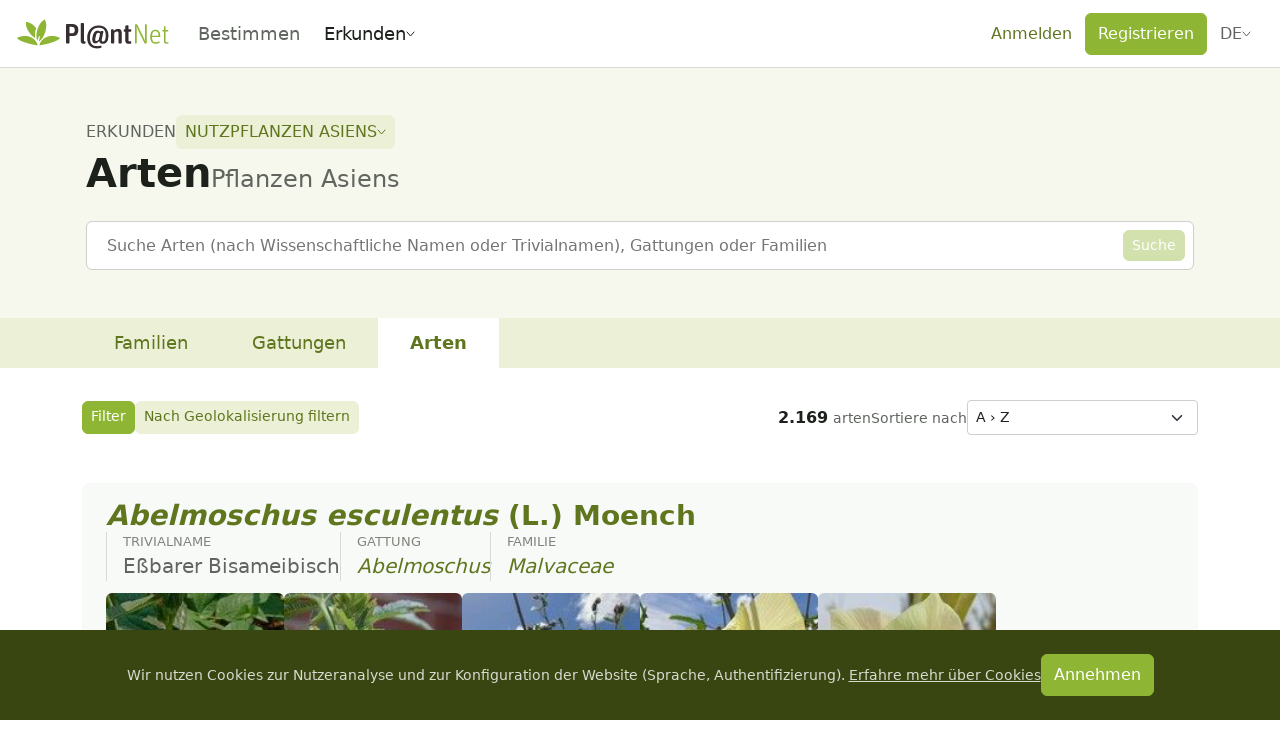

--- FILE ---
content_type: text/css; charset=utf-8
request_url: https://identify.plantnet.org/_nuxt/PnCardLayout.BsD2dSAm.css
body_size: 380
content:
.pn-card-layout{--pn-card-layout-higlighted-border-color:var(--border);--pn-card-layout-background:var(--background-subtle);--pn-card-layout-color:var(--text);background-color:var(--pn-card-layout-background);border-radius:6px;color:var(--pn-card-layout-color);overflow:hidden;padding:var(--s-1) var(--s0) var(--s0);position:relative;transition:background-color .2s,box-shadow .2s}.pn-card-layout:focus-within{--pn-card-layout-background:var(--component);box-shadow:0 0 0 .25rem rgba(var(--bs-primary-rgb),.25)}.pn-card-layout[data-layout=column]{display:flex;flex-direction:column}.pn-card-layout[data-layout=column]>.stack{flex:1 1 auto}.pn-card-layout[data-no-padding=true]{padding:0}.pn-card-layout[data-variant=danger]{--pn-card-layout-higlighted-border-color:var(--danger-border);--pn-card-layout-hover-higlighted-border-color:var(--danger-border-hover)}.pn-card-layout[data-variant=danger] h1 a{color:var(--danger-text-subtle)}.pn-card-layout[data-variant=success]{--pn-card-layout-higlighted-border-color:var(--brand-solid);--pn-card-layout-hover-higlighted-border-color:var(--brand-solid-hover);--pn-card-layout-background:var(--brand-solid);--pn-card-layout-hover-background:var(--brand-solid-hover);--pn-card-layout-color:var(--background)}.pn-card-layout[data-variant=success] a:not(.btn){color:var(--background)}.pn-card-layout[data-variant=primary]{--pn-card-layout-higlighted-border-color:var(--brand-border);--pn-card-layout-hover-higlighted-border-color:var(--brand-border-hover);--pn-card-layout-background:var(--brand-background-subtle);--pn-card-layout-hover-background:var(--brand-component)}.pn-card-layout[data-highlighted=true]{box-shadow:0 0 0 2px var(--pn-card-layout-higlighted-border-color)}.pn-card-layout[data-clickable=true]{cursor:pointer}.pn-card-layout[data-clickable=true] a{text-decoration:none}.pn-card-layout[data-clickable=true]:hover{--pn-card-layout-higlighted-border-color:var(--pn-card-layout-hover-higlighted-border-color);background-color:var(--pn-card-layout-hover-background,var(--component))}.pn-card-layout[data-clickable=true] a:focus{text-decoration:underline}.pn-card-layout[data-clickable=true]:focus-within a:focus{text-decoration:none}[dir=ltr] .pn-card-layout:has(.pn-card-layout-corner:not(:empty)){padding-right:var(--s2)}[dir=rtl] .pn-card-layout:has(.pn-card-layout-corner:not(:empty)){padding-left:var(--s2)}.pn-card-layout-corner{position:absolute;top:0}[dir=ltr] .pn-card-layout-corner{right:0}[dir=rtl] .pn-card-layout-corner{left:0}


--- FILE ---
content_type: text/javascript; charset=utf-8
request_url: https://identify.plantnet.org/_nuxt/C2jaJI_N.js
body_size: 1151
content:
import{_ as O}from"./-GShpuEU.js";import{u as D,ao as T,i as M,c as k,o as d,b as s,g as n,S as x,f as u,e as a,j as f,q as r,d as b,t as g,J as S,k as h,af as E}from"./XcKVyxwn.js";import{u as N}from"./L05jyjwp.js";import{_ as I}from"./Dt-t0TMi.js";/* empty css        */import{_ as U}from"./D7Y9sPd9.js";const j=["data-size","data-scroll-element"],F={class:"modal-header"},R={class:"modal-title h5"},W=["aria-label"],q={class:"modal-toolbar"},J={class:"modal-body"},K={key:0,class:"modal-footer"},X={__name:"PnModal",props:{modelValue:{type:Boolean,default:!1},title:{type:String,default:null},size:{type:String,default:"md"},buttonSize:{type:String,default:"md"},okOnly:{type:Boolean,default:!1},okVariant:{type:String,default:"primary"},okTitle:{type:String,default:"OK"},okDisabled:{type:Boolean,default:!1},cancelTitle:{type:String,default:"Cancel"},cancelVariant:{type:String,default:"ghost-secondary"},noFooter:{type:Boolean,default:!1},noDismiss:{type:Boolean,default:!1},loading:{type:Boolean,default:!1},scrollElement:{type:String,default:"body"},focusTrap:{type:[Boolean,Object],default:()=>({allowOutsideClick:!0})},sideWidth:{type:String,default:"260px"},zIndex:{type:Number,default:1055}},emits:["show","shown","close","confirm","update:modelValue"],setup(e,{emit:z}){const $=e,i=z,{t:w}=D(),m=T(),y=N("(min-width: 576px)"),V=M(()=>y.value&&$.scrollElement==="body"?"vfm-fade":"vfm-slide-down"),c=o=>{i("update:modelValue",o)};let p=null;const B=o=>{p=o.target},C=o=>{p===o.target&&c(!1)};return(o,t)=>{const v=O;return d(),k(a(E),{class:"pn-modal","esc-to-close":!e.noDismiss,"click-to-close":!e.noDismiss,"model-value":e.modelValue,"focus-trap":e.focusTrap,"z-index-fn":({index:l})=>e.zIndex+2*l,"overlay-class":"pn-modal-overlay","content-class":"pn-modal-content vfm--inset","overlay-transition":"vfm-fade","content-transition":a(V),onBeforeOpen:t[3]||(t[3]=l=>i("show")),onOpened:t[4]||(t[4]=l=>i("shown")),onClosed:t[5]||(t[5]=l=>i("close")),"onUpdate:modelValue":c},{default:s(()=>[n("div",{class:"pn-modal-scroll-container vfm--inset",onMousedown:B,onMouseup:x(C,["self"])},[n("div",{class:"pn-modal-scroll","data-size":e.size,"data-scroll-element":e.scrollElement},[u(v,{skip:!a(m).side||!a(y),tag:a(U),"side-width":e.sideWidth},{default:s(()=>[a(m).side?(d(),k(v,{key:0,skip:!a(y),class:"pn-modal-side"},{default:s(()=>[r(o.$slots,"side")]),_:3},8,["skip"])):f("",!0),u(v,{skip:!a(m).side&&e.scrollElement==="body",class:"pn-modal-side-content"},{default:s(()=>[n("div",F,[r(o.$slots,"header",{},()=>[n("div",R,g(e.title),1),e.noDismiss?f("",!0):(d(),b("button",{key:0,class:"btn-close",type:"button","aria-label":a(w)("Close"),onClick:t[0]||(t[0]=l=>c(!1))},null,8,W))])]),n("div",q,[r(o.$slots,"toolbar")]),n("div",J,[r(o.$slots,"default")]),e.noFooter?f("",!0):(d(),b("div",K,[r(o.$slots,"footer",{},()=>[e.okOnly?f("",!0):(d(),k(S,{key:0,size:e.buttonSize,variant:e.cancelVariant,onClick:t[1]||(t[1]=l=>c(!1))},{default:s(()=>[h(g(e.cancelTitle),1)]),_:1},8,["size","variant"])),u(S,{size:e.buttonSize,variant:e.okVariant,disabled:e.okDisabled,onClick:t[2]||(t[2]=l=>i("confirm"))},{default:s(()=>[h(g(e.okTitle),1)]),_:1},8,["size","variant","disabled"])])]))]),_:3},8,["skip"])]),_:3},8,["skip","tag","side-width"]),u(a(I),{loading:e.loading,variant:"light",offset:"8px"},null,8,["loading"])],8,j)],32)]),_:3},8,["esc-to-close","click-to-close","model-value","focus-trap","z-index-fn","content-transition"])}}};export{X as _};
